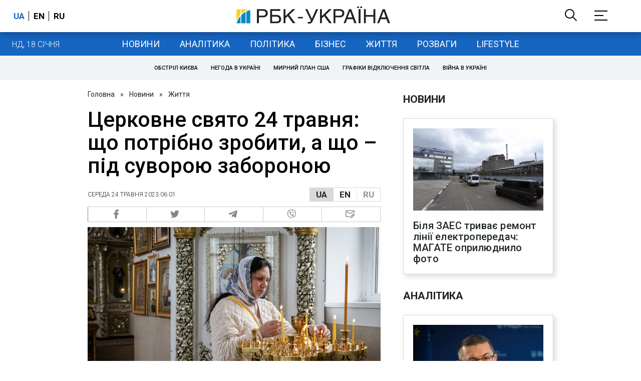

--- FILE ---
content_type: application/javascript; charset=utf-8
request_url: https://fundingchoicesmessages.google.com/f/AGSKWxXSlABJUuN12ngoisxGJbnWKeiHwePgjrgk0wn3FbGGybEJ0yeQafRGZxmJms3xHHOIAa-S8yL_YpunCu0rh8yrOemUm8wD-Jdb355Krc7T46SvzvQ_bQ2qHKvPjz__-09XzMm-NiYDqD5APsiy0oOLjmbxJ8vzEfn6vRcylry1i-MsR8NArhJJDw==/_/ad_sticky./skyscraperad./ad_loader._ad_end_/adsnew.
body_size: -1291
content:
window['ee978c02-4b6a-4d9d-8e28-5e4fbc419556'] = true;